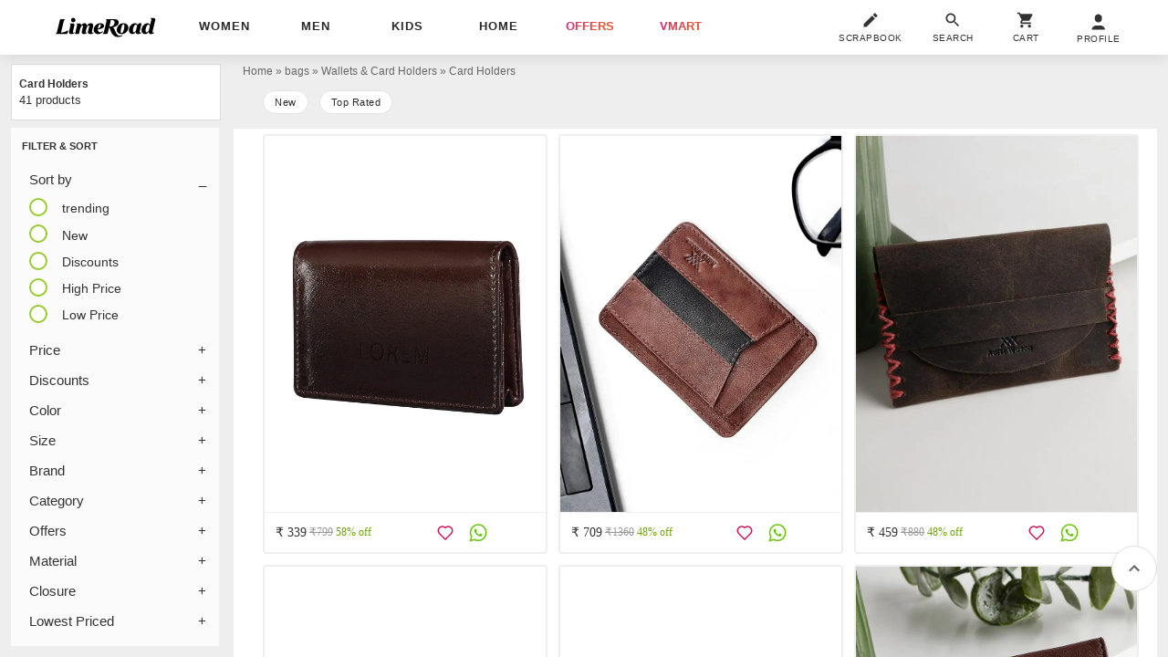

--- FILE ---
content_type: text/javascript; charset=UTF-8
request_url: https://googleads.g.doubleclick.net/pagead/viewthroughconversion/988018314/?random=1769021787570&cv=11&fst=1769021787570&bg=ffffff&guid=ON&async=1&gtm=45be61k1v9119270793z878374529za20gzb78374529zd78374529xea&gcd=13l3l3l3l1l1&dma=0&tag_exp=102015666~103116026~103200004~104527907~104528500~104684208~104684211~105391253~115495939~115616986~115938465~115938468~116682876~116988315~117041587&u_w=1280&u_h=720&url=https%3A%2F%2Fwww.limeroad.com%2Fbags%2Fwallets-card-holders%2Fcard-holders&frm=0&tiba=Card%20Holders%20-%20Buy%20branded%20Card%20Holders%20online%20leather%2C%20leatherette%20(pu%2C%20casual%20wear%2C%20Card%20Holders%20for%20Bags%20at%20Limeroad.&hn=www.googleadservices.com&npa=0&pscdl=noapi&auid=492700304.1769021786&_tu=CA&data=ecomm_pagetype%3Dother&rfmt=3&fmt=4
body_size: -667
content:
(function(){var s = {};(function(){var k=typeof Object.defineProperties=="function"?Object.defineProperty:function(a,d,b){if(a==Array.prototype||a==Object.prototype)return a;a[d]=b.value;return a};function l(a){a=["object"==typeof globalThis&&globalThis,a,"object"==typeof window&&window,"object"==typeof self&&self,"object"==typeof global&&global];for(var d=0;d<a.length;++d){var b=a[d];if(b&&b.Math==Math)return b}throw Error("Cannot find global object");} var p=l(this),q=typeof Symbol==="function"&&typeof Symbol("x")==="symbol",r={},t={};function u(a,d,b){if(!b||a!=null){b=t[d];if(b==null)return a[d];b=a[b];return b!==void 0?b:a[d]}} function v(a,d,b){if(d)a:{var c=a.split(".");a=c.length===1;var e=c[0],g;!a&&e in r?g=r:g=p;for(e=0;e<c.length-1;e++){var f=c[e];if(!(f in g))break a;g=g[f]}c=c[c.length-1];b=q&&b==="es6"?g[c]:null;d=d(b);d!=null&&(a?k(r,c,{configurable:!0,writable:!0,value:d}):d!==b&&(t[c]===void 0&&(a=Math.random()*1E9>>>0,t[c]=q?p.Symbol(c):"$jscp$"+a+"$"+c),k(g,t[c],{configurable:!0,writable:!0,value:d})))}} var w=q&&typeof u(Object,"assign")=="function"?u(Object,"assign"):function(a,d){if(a==null)throw new TypeError("No nullish arg");a=Object(a);for(var b=1;b<arguments.length;b++){var c=arguments[b];if(c)for(var e in c)Object.prototype.hasOwnProperty.call(c,e)&&(a[e]=c[e])}return a};v("Object.assign",function(a){return a||w},"es6");/*  Copyright The Closure Library Authors. SPDX-License-Identifier: Apache-2.0 */ var x=this||self;var y={};var z=window,A=navigator,C=Object.freeze({cache:"no-store",credentials:"include",keepalive:!0,method:"POST",mode:"no-cors",redirect:"follow"});function D(a){if(typeof z.fetch==="function"){var d=u(Object,"assign").call(Object,{},C);try{var b=z.fetch(a,d);if(b)return b.then(function(){}).catch(function(){}),!0}catch(c){}}E(a);return!0}function F(a){var d=new Image(1,1);d.onload=function(){d.onload=null};d.onerror=function(){d.onerror=null};d.src=a} function E(a){try{var d=A.sendBeacon&&A.sendBeacon(a)}catch(c){var b=y.TAGGING;b||(b=y.TAGGING=[]);b[15]=!0}d||F(a)};var G=/#|$/;function H(a){var d=a.search(G),b;a:{for(b=0;(b=a.indexOf("fmt",b))>=0&&b<d;){var c=a.charCodeAt(b-1);if(c==38||c==63)if(c=a.charCodeAt(b+3),!c||c==61||c==38||c==35)break a;b+=4}b=-1}if(b<0)return null;c=a.indexOf("&",b);if(c<0||c>d)c=d;return decodeURIComponent(a.slice(b+4,c!==-1?c:0).replace(/\+/g," "))};function I(a,d,b,c){function e(){--g;if(g<=0){var h;(h=a.GooglebQhCsO)||(h={});var B=h[d];B&&(delete h[d],h=B[0],typeof h==="function"&&h())}}c=c===void 0?[]:c;for(var g=b.length+1,f={g:0};f.g<b.length;f={g:f.g},f.g++){var n=Number(H(b[f.g])),m=null;n!==1&&n!==2||!(n=a.document.getElementById("goog_conv_iframe"))||n.src||(m=n);m||(m=new Image,c&&c[f.g]&&(m.onerror=function(h){return function(){D(c[h.g])&&e()}}(f)));m.onload=e;m.src=b[f.g]}e()} for(var J=["ss_"],K=s||x,L;J.length&&(L=J.shift());)J.length||I===void 0?K[L]&&K[L]!==Object.prototype[L]?K=K[L]:K=K[L]={}:K[L]=I;}).call(this);;s.ss_(window,'OjE3NjkwMjE3ODc1NzA',['https://www.google.com/pagead/1p-user-list/988018314/?random\x3d1769021787570\x26cv\x3d11\x26fst\x3d1769018400000\x26bg\x3dffffff\x26guid\x3dON\x26async\x3d1\x26gtm\x3d45be61k1v9119270793z878374529za20gzb78374529zd78374529xea\x26gcd\x3d13l3l3l3l1l1\x26dma\x3d0\x26tag_exp\x3d102015666~103116026~103200004~104527907~104528500~104684208~104684211~105391253~115495939~115616986~115938465~115938468~116682876~116988315~117041587\x26u_w\x3d1280\x26u_h\x3d720\x26url\x3dhttps%3A%2F%2Fwww.limeroad.com%2Fbags%2Fwallets-card-holders%2Fcard-holders\x26frm\x3d0\x26tiba\x3dCard%20Holders%20-%20Buy%20branded%20Card%20Holders%20online%20leather%2C%20leatherette%20(pu%2C%20casual%20wear%2C%20Card%20Holders%20for%20Bags%20at%20Limeroad.\x26hn\x3dwww.googleadservices.com\x26npa\x3d0\x26pscdl\x3dnoapi\x26auid\x3d492700304.1769021786\x26_tu\x3dCA\x26data\x3decomm_pagetype%3Dother\x26rfmt\x3d3\x26fmt\x3d3\x26is_vtc\x3d1\x26cid\x3dCAQSfwDnonV5R7hNmCJiELoMGYPpf_2155ZAJDYofDvWjny8wngOWqi7s5R7W8nOgSg3VNhKahODC_R38D2k8GKnc0z70qO5ddkXJ5_MLTI00vlECcriDoVyfRc3VQhpkvx9CYatbPKuqN21-uBoN7QYfKoddr6_z6TnbZM35Ir80jo\x26random\x3d671204782\x26rmt_tld\x3d0\x26ipr\x3dy'], []);})();

--- FILE ---
content_type: text/plain
request_url: https://api.ipify.org/
body_size: -91
content:
3.135.200.247

--- FILE ---
content_type: application/javascript
request_url: https://cloud-img3.junaroad.com/assets/8scripts/limeroad_filter-3ec4f97ae881b6ca2bc11112c4d257e4775b6b02752642fd7b3cba218d632320.js
body_size: 5725
content:
/*
  Copyright (c) 2018 limeroad <https://www.limeroad.com>
 @version    3.0 Stable
*/
var $jscomp=$jscomp||{};$jscomp.scope={};$jscomp.ASSUME_ES5=!1;$jscomp.ASSUME_NO_NATIVE_MAP=!1;$jscomp.ASSUME_NO_NATIVE_SET=!1;$jscomp.SIMPLE_FROUND_POLYFILL=!1;$jscomp.ISOLATE_POLYFILLS=!1;$jscomp.FORCE_POLYFILL_PROMISE=!1;$jscomp.FORCE_POLYFILL_PROMISE_WHEN_NO_UNHANDLED_REJECTION=!1;$jscomp.defineProperty=$jscomp.ASSUME_ES5||"function"==typeof Object.defineProperties?Object.defineProperty:function(a,d,b){if(a==Array.prototype||a==Object.prototype)return a;a[d]=b.value;return a};
$jscomp.getGlobal=function(a){a=["object"==typeof globalThis&&globalThis,a,"object"==typeof window&&window,"object"==typeof self&&self,"object"==typeof global&&global];for(var d=0;d<a.length;++d){var b=a[d];if(b&&b.Math==Math)return b}throw Error("Cannot find global object");};$jscomp.global=$jscomp.getGlobal(this);$jscomp.IS_SYMBOL_NATIVE="function"===typeof Symbol&&"symbol"===typeof Symbol("x");$jscomp.TRUST_ES6_POLYFILLS=!$jscomp.ISOLATE_POLYFILLS||$jscomp.IS_SYMBOL_NATIVE;$jscomp.polyfills={};
$jscomp.propertyToPolyfillSymbol={};$jscomp.POLYFILL_PREFIX="$jscp$";var $jscomp$lookupPolyfilledValue=function(a,d){var b=$jscomp.propertyToPolyfillSymbol[d];if(null==b)return a[d];b=a[b];return void 0!==b?b:a[d]};$jscomp.polyfill=function(a,d,b,c){d&&($jscomp.ISOLATE_POLYFILLS?$jscomp.polyfillIsolated(a,d,b,c):$jscomp.polyfillUnisolated(a,d,b,c))};
$jscomp.polyfillUnisolated=function(a,d,b,c){b=$jscomp.global;a=a.split(".");for(c=0;c<a.length-1;c++){var e=a[c];if(!(e in b))return;b=b[e]}a=a[a.length-1];c=b[a];d=d(c);d!=c&&null!=d&&$jscomp.defineProperty(b,a,{configurable:!0,writable:!0,value:d})};
$jscomp.polyfillIsolated=function(a,d,b,c){var e=a.split(".");a=1===e.length;c=e[0];c=!a&&c in $jscomp.polyfills?$jscomp.polyfills:$jscomp.global;for(var f=0;f<e.length-1;f++){var l=e[f];if(!(l in c))return;c=c[l]}e=e[e.length-1];b=$jscomp.IS_SYMBOL_NATIVE&&"es6"===b?c[e]:null;d=d(b);null!=d&&(a?$jscomp.defineProperty($jscomp.polyfills,e,{configurable:!0,writable:!0,value:d}):d!==b&&(void 0===$jscomp.propertyToPolyfillSymbol[e]&&(b=1E9*Math.random()>>>0,$jscomp.propertyToPolyfillSymbol[e]=$jscomp.IS_SYMBOL_NATIVE?
$jscomp.global.Symbol(e):$jscomp.POLYFILL_PREFIX+b+"$"+e),$jscomp.defineProperty(c,$jscomp.propertyToPolyfillSymbol[e],{configurable:!0,writable:!0,value:d})))};
$jscomp.polyfill("Array.from",function(a){return a?a:function(d,b,c){b=null!=b?b:function(h){return h};var e=[],f="undefined"!=typeof Symbol&&Symbol.iterator&&d[Symbol.iterator];if("function"==typeof f){d=f.call(d);for(var l=0;!(f=d.next()).done;)e.push(b.call(c,f.value,l++))}else for(f=d.length,l=0;l<f;l++)e.push(b.call(c,d[l],l));return e}},"es6","es3");
$jscomp.findInternal=function(a,d,b){a instanceof String&&(a=String(a));for(var c=a.length,e=0;e<c;e++){var f=a[e];if(d.call(b,f,e,a))return{i:e,v:f}}return{i:-1,v:void 0}};$jscomp.polyfill("Array.prototype.find",function(a){return a?a:function(d,b){return $jscomp.findInternal(this,d,b).v}},"es6","es3");$jscomp.polyfill("Object.is",function(a){return a?a:function(d,b){return d===b?0!==d||1/d===1/b:d!==d&&b!==b}},"es6","es3");
$jscomp.polyfill("Array.prototype.includes",function(a){return a?a:function(d,b){var c=this;c instanceof String&&(c=String(c));var e=c.length;b=b||0;for(0>b&&(b=Math.max(b+e,0));b<e;b++){var f=c[b];if(f===d||Object.is(f,d))return!0}return!1}},"es7","es3");
$jscomp.checkStringArgs=function(a,d,b){if(null==a)throw new TypeError("The 'this' value for String.prototype."+b+" must not be null or undefined");if(d instanceof RegExp)throw new TypeError("First argument to String.prototype."+b+" must not be a regular expression");return a+""};$jscomp.polyfill("String.prototype.includes",function(a){return a?a:function(d,b){return-1!==$jscomp.checkStringArgs(this,d,"includes").indexOf(d,b||0)}},"es6","es3");
$jscomp.arrayIteratorImpl=function(a){var d=0;return function(){return d<a.length?{done:!1,value:a[d++]}:{done:!0}}};$jscomp.arrayIterator=function(a){return{next:$jscomp.arrayIteratorImpl(a)}};$jscomp.initSymbol=function(){};
$jscomp.polyfill("Symbol",function(a){if(a)return a;var d=function(f,l){this.$jscomp$symbol$id_=f;$jscomp.defineProperty(this,"description",{configurable:!0,writable:!0,value:l})};d.prototype.toString=function(){return this.$jscomp$symbol$id_};var b="jscomp_symbol_"+(1E9*Math.random()>>>0)+"_",c=0,e=function(f){if(this instanceof e)throw new TypeError("Symbol is not a constructor");return new d(b+(f||"")+"_"+c++,f)};return e},"es6","es3");
$jscomp.polyfill("Symbol.iterator",function(a){if(a)return a;a=Symbol("Symbol.iterator");for(var d="Array Int8Array Uint8Array Uint8ClampedArray Int16Array Uint16Array Int32Array Uint32Array Float32Array Float64Array".split(" "),b=0;b<d.length;b++){var c=$jscomp.global[d[b]];"function"===typeof c&&"function"!=typeof c.prototype[a]&&$jscomp.defineProperty(c.prototype,a,{configurable:!0,writable:!0,value:function(){return $jscomp.iteratorPrototype($jscomp.arrayIteratorImpl(this))}})}return a},"es6",
"es3");$jscomp.iteratorPrototype=function(a){a={next:a};a[Symbol.iterator]=function(){return this};return a};$jscomp.iteratorFromArray=function(a,d){a instanceof String&&(a+="");var b=0,c=!1,e={next:function(){if(!c&&b<a.length){var f=b++;return{value:d(f,a[f]),done:!1}}c=!0;return{done:!0,value:void 0}}};e[Symbol.iterator]=function(){return e};return e};$jscomp.polyfill("Array.prototype.keys",function(a){return a?a:function(){return $jscomp.iteratorFromArray(this,function(d){return d})}},"es6","es3");
$jscomp.owns=function(a,d){return Object.prototype.hasOwnProperty.call(a,d)};$jscomp.assign=$jscomp.TRUST_ES6_POLYFILLS&&"function"==typeof Object.assign?Object.assign:function(a,d){for(var b=1;b<arguments.length;b++){var c=arguments[b];if(c)for(var e in c)$jscomp.owns(c,e)&&(a[e]=c[e])}return a};$jscomp.polyfill("Object.assign",function(a){return a||$jscomp.assign},"es6","es3");
(function(a){a.utilities=a.utilities||{};a.utilities.filter=a.utilities.filter||{v:"0.1.2",filterQuery:"",attributesForApply:null,displayURLForApply:"",filterChangeKeys:[],isPriceSliderForApply:!1,tag3_tool_filter:[],targetForApply:null,filterCount:0,a:function(d,b){var c=this,e=!!c.attr("data-filter")&&a.parseJSON(c.attr("data-filter")),f=!!c.attr("data-ps"),l=!!c.attr("data-inline-filter"),h=a.anConstants.filterApplyObj,n="",g=a("#tempFilter").html();if(g){var r=a("#srchAppliedFilter")[0],q=!1;
r&&(q=Array.from(r.querySelectorAll("input[id]")).find(function(w){return w.getAttribute("id")===c[0].id}))&&q.parentNode.remove();if("radio"!=c[0].type&&!q){r=a("#filAppliedFilter")[0];q=r.getElementsByTagName("input");for(var v=null,y=0;y<q.length;y++){var z=q[y];if(z.getAttribute("id")===a(c).attr("id")){v=z;break}}if(c[0].checked){g=g.replace(/\${val}/g,a(c).attr("data-val"));g=g.replace("__DATA_OBJ__",a(c).attr("data-obj"));g=g.replace(/\${id}/g,"applied-"+c[0].id);g=g.replace(/\${name}/g,a(c).attr("data-name"));
g=g.replace(/\${key}/g,a(c).attr("data-key"));g=g.replace(/\${type}/g,a(c).attr("data-type"));if(null==a(c).attr("data-name")){var k=c[0].parentNode.getElementsByClassName("dIb")[0],x=k.getElementsByTagName("span")[0];g=x?g.replace(/\${translatedName}/g,x.innerHTML):g.replace(/\${translatedName}/g,k.innerHTML)}else"discount_percent"==a(c).attr("data-key")?(k=a(c).attr("data-name").replace(/(\d+)\sTO\s(\d+)/,"$1% TO $2%"),console.log(k),g=g.replace(/\${translatedName}/g,k)):g=g.replace(/\${translatedName}/g,
a(c).attr("data-name"));k=document.createElement("div");k.innerHTML=g;r.appendChild(k)}else v?v.parentNode.remove():""!==c[0].id&&(null==(k=document.getElementById("applied-"+c[0].id))||null==(x=k.parentNode)||x.remove())}}if("LABEL"==c[0].nodeName){var u=c[0].previousElementSibling.checked;var p=c[0].previousElementSibling.id}else f||(u=c[0].checked,p=c[0].id,c.hasClass("listNewFltr")&&p&&(g=a("#"+c[0].id.replace("_new","")),g.length&&(g[0].checked=u)));"radio"==c[0].type&&(u?c.attr("checked","true"):
c.attr("checked"," "));"checkbox"==c[0].type&&(u?c.attr("checked","true"):c.attr("checked"," "));g=b.data.split(",");var m=a.parseJSON(h[g[0]]);switch(g[1]||g[0]){case "searchFilter":k=c.attr("data-type");var t=a.parseJSON(c.attr("data-val"));m.forEach(function(w,B){t.forEach(function(A,C){-1!=w.indexOf(A)&&w.splice(w.indexOf(A),1)})});a("div [id="+p+"]").each(function(){this.checked=!1});h.reloadFilter="true"==a.anConstants.touch?!0:a("#filtrD .has-sub.open").length&&a("#filtrD .has-sub.open").attr("data-a")?
a("#filtrD .has-sub.open").attr("data-a"):!1;h.searchFilter=a.stringifyJSON(m);break;case "p_queryparam":k=c.attr("data-type");t=c.attr("data-val");n=c.attr("data-param");r=c.attr("data-param-val");if(e)p=c.hasClass(".filterSelected"),a(".filterSelected").length&&a(".filterSelected").each(function(){m=a(this)?a.utilities.filter._filters_nav(a.parseJSON(a(this).attr("data-filter")),m,a(this),!1):m}),m=p?m:a.utilities.filter._filters_nav(e,m,c,!0),h.reloadFilter="true"==a.anConstants.touch?!0:a("#filtrD .has-sub.open").length&&
a("#filtrD .has-sub.open").attr("data-a")?a("#filtrD .has-sub.open").attr("data-a"):!1;else if(f)m[k]=[t];else if(u)m[k]?"tag_values"==k?(e=c.attr("data-key"),m[k][e]?m[k][e].push(t):m[k][e]=[t]):l&&"price"==k?m[k]=[t]:m[k].push(t):"tag_values"==k?(e=c.attr("data-key"),m[k]={},m[k][e]=[t]):m[k]=[t],a("div [id="+p+"]").each(function(){this.checked=!0});else{if("tag_values"==k)for(e=c.attr("data-key"),e=e.split("---"),u=0;u<e.length;u++)m[k]&&m[k][e[u]]&&(m[k][e[u]].splice(m[k][e[u]].indexOf(t),1),
0===m[k][e[u]].length&&delete m[k][e[u]]);else e=t.split("--"),m[k]&&e.length&&(m[k]=a.utilities.filter._addRemove(m[k],e,!1));m[k]&&0===m[k].length&&delete m[k];a("div [id="+p+"]").each(function(){this.checked=!1});p=h.searchFilter&&a.parseJSON(h.searchFilter);e=t&&!!a("input[data-val='"+t+"']").length&&a("input[data-val='"+t+"']").attr("data-srchFil");p&&e?a.utilities.filter._rSF(e,p,h):h.reloadFilter="true"==a.anConstants.touch?!0:a("#filtrD .has-sub.open").length&&a("#filtrD .has-sub.open").attr("data-a")?
a("#filtrD .has-sub.open").attr("data-a"):!1}h.p_queryparam=a.stringifyJSON(m);h.s_queryparam=h.p_queryparam;null!==n&&(h[n]=r);n=a.postQuery(m,!1,!0);break;case "p_sortorder":p=h.p_sortorder;e=c.attr("data-val");h.p_sortorder=p.split(",")[0]+","+e;h.s_sortorder=h.p_sortorder;n=a.postQuery(m,!1,!0)+"&sort[]="+e;break;case "tag3_tool_filter":p=c.attr("data-val"),c[0].checked?a.utilities.filter.tag3_tool_filter.includes(p)||a.utilities.filter.tag3_tool_filter.push(p):(a("div [id="+c.attr("id")+"]").each(function(){this.checked=
!1}),e=c.attr("id"),e.includes("applied-")&&(e=e.replace("applied-",""),a("div [id="+e+"]").each(function(){this.checked=!1})),p=a.utilities.filter.tag3_tool_filter.indexOf(p),-1!==p&&a.utilities.filter.tag3_tool_filter.splice(p,1)),p=a.utilities.filter.tag3_tool_filter.join(),h.tag3_tool_filter=p,n=a.postQuery(m,!1,!0)+"&tag3_tool_filter="+p}h.is_exchange&&(n=n+"&is_exchange=true&exchange_max_price="+h.exchange_max_price,n+="&exchange_min_price="+h.exchange_min_price,n+="&exchange_prod_id="+h.exchange_prod_id);
l?(b.rplc=1,b.api="?"+n,b.href="?"+n,b.con=!1,a.utilities.default.ajax.call(c,d,b)):(a.utilities.filter.filterQuery=a.postQuery(h)+"&filterApply=true&filter_applied=true",a.utilities.filter.displayURLForApply=n,a.utilities.filter.attributesForApply=b,a.utilities.filter.filterChangeKeys=g,a.utilities.filter.isPriceSliderForApply=f,a.utilities.filter.targetForApply=c,b="",void 0!=d.target.value&&(b=d.target.name),("true"!=a.anConstants.touch||f||"sort"==b||c.hasClass("filter_nav_in_view"))&&a.utilities.filter.applyFilter.call(c,
d))},applyFilter:function(d){var b=a.utilities.filter.targetForApply,c=a.utilities.filter.isPriceSliderForApply,e=a.utilities.filter.filterQuery,f=a.utilities.filter.displayURLForApply,l=a.utilities.filter.attributesForApply,h=a.utilities.filter.filterChangeKeys,n=!0;b&&e&&h&&f&&l&&(a.utilities.default.loader("in"),"feed_listing"==b.attr("data-param")&&(n=!1),a.xhr().get("/listing/get_listing_objects/?"+e).success(function(g){0<f.length&&n&&(l.href="?"+f);"searchFilter"==h[0]&&(l.url=1);"true"!=a.anConstants.touch&&
b.parents("floatFil")&&(b.parents("floatFil").remove(),"search results"!=a(".htextt").html()&&a(".htextt").html("search results"));l.rplc=1;0<a("#sort_popup").length&&a("#sort_popup").hide();a.utilities.filter.init();a.utilities.default.updateView.call(b,d,g,l);"true"==a.anConstants.touch&&a("#srchAppliedFilter").length&&a("#filAppliedFilter").length&&(0==a("#srchAppliedFilter")[0].children.length+a("#filAppliedFilter")[0].children.length?(a(".conn").removeClass("pt136").addClass("pt96"),a("#appliedFilter").hide()):
(a(".conn").removeClass("pt96").addClass("pt136"),a("#appliedFilter").show()));"true"==a.anConstants.touch&&a("#vldr-list").remove();c&&(a(".priceRange").each(function(){this.disabled=!1}),b.attr("data-ready","true"))}).error(function(){"true"==a.anConstants.touch?a("#vldr-list").remove():a.utilities.default.loader(!1);c&&(a(".priceRange").each(function(){this.disabled=!1}),b.attr("data-ready","true"))}))},_rSF:function(d,b,c){a("#srchAppliedFilter .floatFil").each(function(){var e=a("input",this),
f=JSON.parse(a("input",this).attr("data-val")),l=!1,h="[]";a(this);f.forEach(function(n,g){if(d==n)return l=e,b.forEach(function(r,q){-1!=r.indexOf(d)&&(r.splice(r.indexOf(d),1),f.splice(f.indexOf(n),1),h=a.stringifyJSON(f),l.attr("data-val",h),"[]"==l.attr("data-val")&&(c.reloadFilter="true"==a.anConstants.touch?!0:a("#filtrD .has-sub.open").length&&a("#filtrD .has-sub.open").attr("data-a")?a("#filtrD .has-sub.open").attr("data-a"):!1,"search results"!=a(".htextt").html()&&a(".htextt").html("search results"),
l.parent().remove()))}),!1})});c.searchFilter=a.stringifyJSON(b)},_addRemove:function(d,b,c){for(var e=0;e<b.length;e++)c?d.push(b[e]):b[e]&&d.splice(d.indexOf(b[e]),1);return d},_selectRemoveFilter:function(d,b,c,e){return"string"==typeof b?!e.toString():a.utilities.filter._addRemove(b,c,!e)},_filters_nav:function(d,b,c,e){c[e?"addClass":"removeClass"]("filterSelected fwB");for(var f in d)c&&b&&b[f]&&d.hasOwnProperty(f)?("tag_values"==f?b[f]=a.utilities.filter._filters_nav(d[f],b[f],c,e):b[f]==d[f]&&
e||(b[f]=a.utilities.filter._selectRemoveFilter(c,b[f],d[f],!e)),b[f]&&(0===b[f].length||"object"==typeof b[f]&&0===Object.keys(b[f]).length)&&delete b[f]):b=Object.assign(b,d);return b},viewMoreFilters:function(d,b){a(".ftabNew").hide();a(".new_filters").removeClass("open");var c=this.attr("data-viewmore")||"";c=c?a("#filtrD div [data-a='"+c+"']"):"";c.length&&c[0].click();a.utilities.default.updateLayout.call(this,d,b)},resetFilters:function(d,b){var c=a.anConstants.initialFilterApplyObj,e=a.parseJSON(c.p_queryparam).price,
f=a.postQuery(a.parseJSON(c.p_queryparam),!1,!0),l=this,h=a(".priceRange"),n=h[0].min,g=h[1].max,r=a.postQuery(c)+"&filterApply=true&filter_applied=true";a.utilities.default.loader("in");var q=c.p_sortorder.split(",")[1].replace(" ","+");e&&0<e.length&&(n=e[0].split(" TO ")[0],g=e[0].split(" TO ")[1]);a.xhr().get("/listing/get_listing_objects/?"+r).success(function(v){0<f.length&&(b.href="?"+f);a.anConstants.facet_fields=a.anConstants.initial_facet_fields;b.rplc=1;b.imp=1;a.utilities.default.updateView.call(l,
d,v,b);"true"==a.anConstants.touch&&a("#vldr-list").remove();a.click(a("#filtrD .tabs .open"));b.sp=!1;b.spdata="filtrD";b.trns="trnsL";a.utilities.default.updateLayout.call(l,d,b);a(".Fsort input").each(function(){this.getAttribute("data-val")===q&&(this.checked=!0,this.setAttribute("checked","true"))});h[0].value=n;h[1].value=g;a.utilities.filter.prsl();a.utilities.filter.init()}).error(function(){"true"==a.anConstants.touch?a("#vldr-list").remove():a.utilities.default.loader(!1)})},prsl:function(d){d=
a(".rngsldr")[0];for(var b=a(".priceRange",d),c=a(".cnctn",d)[0],e=a(".rngVal",d)[0],f=a(".rngVal",d)[1],l=a.parseInt(b[0].max),h=a.parseInt(b[0].min),n="false"==a(d).attr("data-ready"),g=a.parseJSON(a.anConstants.filterApplyObj.p_queryparam),r=0,q=[];2>r;r++)if(q.push(a.parseInt(b[r].value)),n&&g.price&&0<g.price.length){var v=g.price[0].split(" TO ")[r];b[r].value=v;b[r].setAttribute("value",v)}b[0].setAttribute("value",b[0].value);b[1].setAttribute("value",b[1].value);if(n)return!1;this.addClass&&
(this.addClass("rngfc"),300>Math.abs(q[0]-q[1])||q[0]>q[1])&&("thumb1"==this.attr("data-thumb")?(b[0].value=q[1]-200,b[1].value=q[1]):(b[0].value=q[0],b[1].value=q[0]+200));c.style.left="calc("+(q[0]-h)/(l-h)*100+"%)";c.style.right="calc("+(l-q[1])/(l-h)*100+"%)";e.value="\u20b9"+b[0].value;f.value="\u20b9"+b[1].value;a(d).attr("data-val",b[0].value+" TO "+b[1].value)},prsled:function(d){var b=a(".rngsldr")[0],c=a.parseJSON(a.anConstants.filterApplyObj.p_queryparam);!a(b).attr("data-val")&&c.price&&
0<c.price.length&&a(b).attr("data-val",c.price[0]);this.removeClass("rngfc");if("false"==a(b).attr("data-ready"))return!1;a.utilities.default.loader("in");a(b).attr("data-ready","false");this[0].disabled=!0;a.utilities.filter.a.call(a(b),d,a.utilities.default.anAttr(a(b)))},feedListingFilterClick:function(d,b){this&&this.parent().length&&(this.parent()[0].childNodes.forEach(function(c){c.classList&&c.classList.contains("filterSelected")&&c.classList.remove("filterSelected")}),d=document.getElementById("listing_skeleton").innerHTML,
a("#zero_result").html(d),this.addClass("filterSelected"))},visualFilter:function(d,b){a(".visual_filter").removeClass("bd2L").addClass("bdE");this.removeClass("bdE").addClass("bd2L")},init:function(){var d=a.anConstants.facet_fields,b=a.parseJSON(a.anConstants.filterApplyObj.p_queryparam);a.anConstants.filterApplyObj.searchFilter&&a.parseJSON(a.anConstants.filterApplyObj.searchFilter);var c=0,e="classification stock p_s_rating story_product_f brandMap brand d_size colorid gender story_product_f categoryid classification p_s_rating tag_types tag_values tag_types_hidden".split(" ");
if(d&&b)for(var f in d)if(!e.includes(f))if(!"categories price discount_percent brandid color size offers".split(" ").includes(f)){var l=b.tag_values;if(l&&l[f])for(var h=d[f],n=0;n<h.length;n+=2)for(var g=0;g<l[f].length;g++)h[n].toString().toLowerCase()===l[f][g].toString().toLowerCase()&&c++}else if(b[f])for(h=d[f],n=0;n<h.length;n+=2)for(g=0;g<b[f].length;g++)h[n].toString().toLowerCase()===b[f][g].toString().toLowerCase()&&c++;a.utilities.filter.filterCount=c;0<a(".filterCount").length&&(0==
c?a(".filterCount").hide():(a(".filterCount").html(c.toString()),a(".filterCount").show()));a.utilities.filter.tag3_tool_filter=(a.anConstants.filterApplyObj.tag3_tool_filter||"").split(",");a.utilities.filter.filterQuery="";a.utilities.filter.attributesForApply=null;a.utilities.filter.displayURLForApply="";a.utilities.filter.filterChangeKeys=[];a.utilities.filter.isPriceSliderForApply=!1;a.utilities.filter.targetForApply=null}}})(window.alakhNiranjan);
